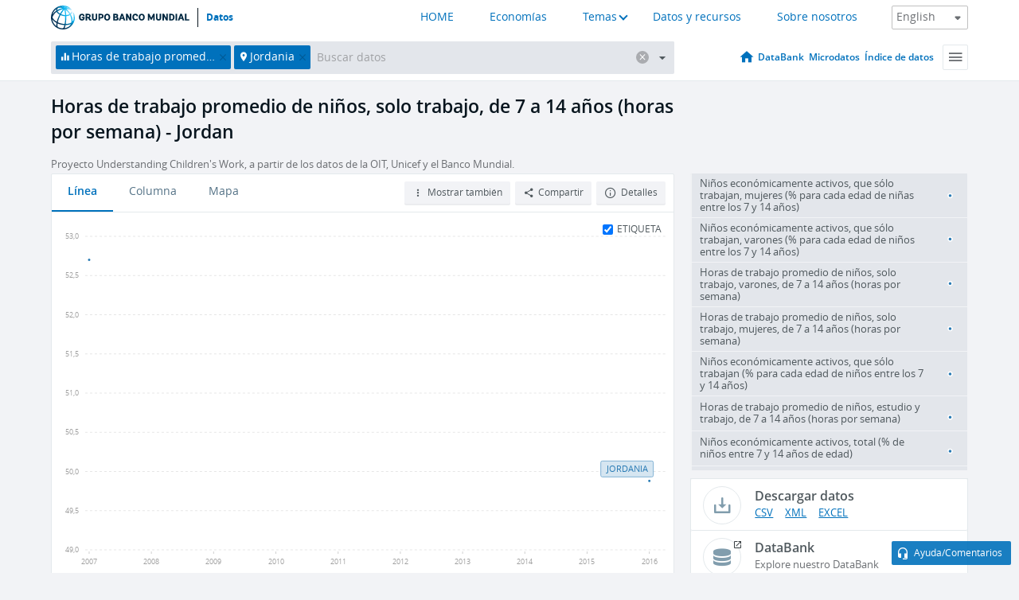

--- FILE ---
content_type: application/javascript; charset=utf-8
request_url: https://by2.uservoice.com/t2/136660/web/track.js?_=1768948512472&s=0&c=__uvSessionData0&d=eyJlIjp7InUiOiJodHRwczovL2RhdG9zLmJhbmNvbXVuZGlhbC5vcmcvaW5kaWNhdG9yL1NMLlRMRi4wNzE0LldLLlRNP2xvY2F0aW9ucz1KTyIsInIiOiIifX0%3D
body_size: 23
content:
__uvSessionData0({"uvts":"153a048a-7431-450d-57b3-2036ad3e6537"});